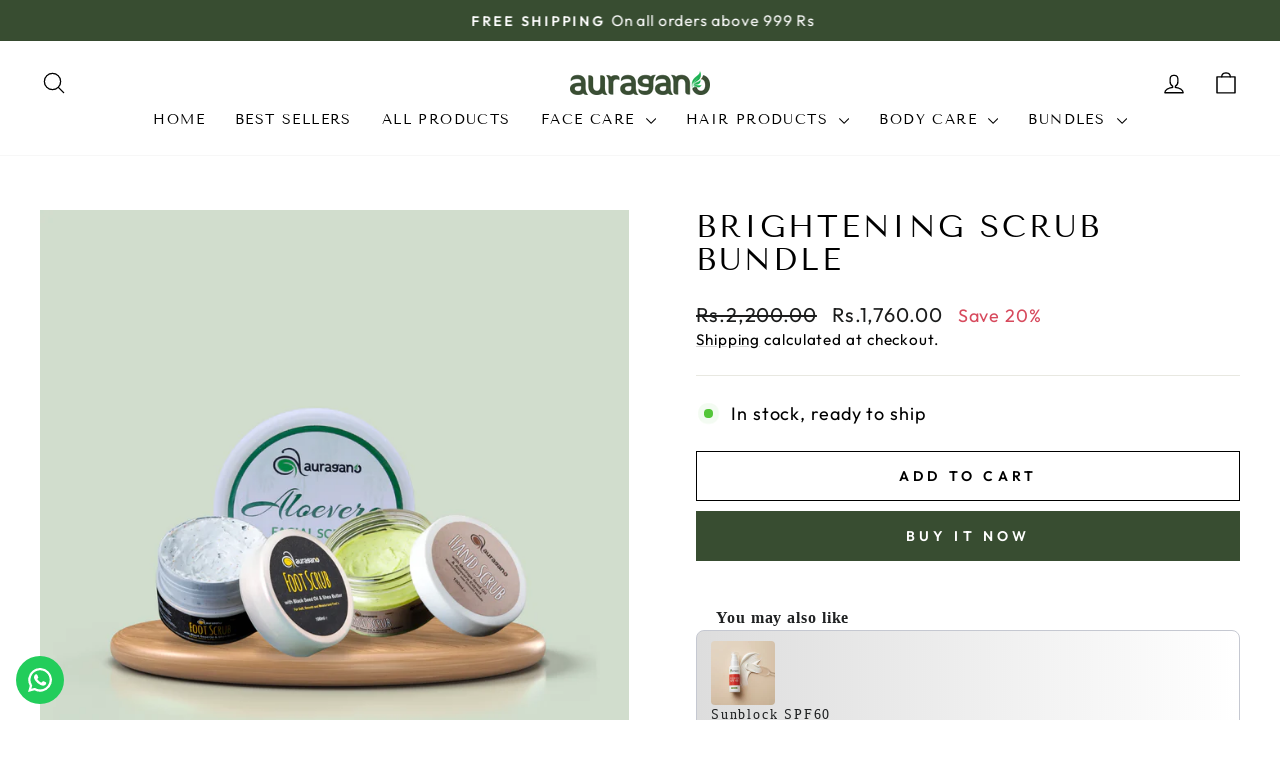

--- FILE ---
content_type: text/javascript; charset=utf-8
request_url: https://auragano.com/products/sunblock-spf-60-copy.js
body_size: 440
content:
{"id":7433586901079,"title":"Sunblock SPF60","handle":"sunblock-spf-60-copy","description":"\u003cp style=\"background: white;\"\u003e\u003cstrong\u003e\u003cspan style=\"font-family: 'Arial',sans-serif; color: black;\"\u003eBenefits:\u003c\/span\u003e\u003c\/strong\u003e\u003cspan style=\"font-family: 'Arial',sans-serif; color: black;\"\u003e\u003c\/span\u003e\u003c\/p\u003e\n\u003cp style=\"background: white;\"\u003e\u003cspan style=\"font-family: 'Arial',sans-serif; color: black;\"\u003e-Broad Spectrum\u003c\/span\u003e\u003c\/p\u003e\n\u003cp style=\"background: white;\"\u003e\u003cspan style=\"font-family: 'Arial',sans-serif; color: black;\"\u003e-UVA\/. UVB Protection\u003c\/span\u003e\u003c\/p\u003e\n\u003cp style=\"background: white;\"\u003e\u003cspan style=\"font-family: 'Arial',sans-serif; color: black;\"\u003e-Protection against premature ageing and ageing\u003c\/span\u003e\u003c\/p\u003e\n\u003cp style=\"background: white;\"\u003e\u003cspan style=\"font-family: 'Arial',sans-serif; color: black;\"\u003e-Sun protection helps in preventing hyperpigmentation\u003c\/span\u003e\u003c\/p\u003e\n\u003cp style=\"background: white;\"\u003e\u003cspan style=\"font-family: 'Arial',sans-serif; color: black;\"\u003e-Photo Stable\u003c\/span\u003e\u003c\/p\u003e\n\u003cp style=\"background: white;\"\u003e\u003cspan style=\"font-family: 'Arial',sans-serif; color: black;\"\u003e-Non- greasy\u003c\/span\u003e\u003c\/p\u003e\n\u003cp style=\"background: white;\"\u003e\u003cspan style=\"font-family: 'Arial',sans-serif; color: black;\"\u003e-Paraben Free.\u003c\/span\u003e\u003c\/p\u003e\n\u003cp style=\"background: white;\"\u003e\u003cstrong\u003e\u003cspan style=\"font-family: 'Arial',sans-serif; color: black;\"\u003eHow to use\u003c\/span\u003e\u003c\/strong\u003e\u003cspan style=\"font-family: 'Arial',sans-serif; color: black;\"\u003e:\u003c\/span\u003e\u003c\/p\u003e\n\u003cp style=\"background: white;\"\u003e\u003cspan style=\"font-family: 'Arial',sans-serif; color: black;\"\u003eApply over the entire face, neck, and other exposed areas 20-30 minutes before sun exposure. Re-apply after excessive sweating, swimming \u0026amp; toweling.\u003c\/span\u003e\u003c\/p\u003e\n\u003cp style=\"background: white;\"\u003e\u003cstrong\u003e\u003cspan style=\"font-family: 'Arial',sans-serif; color: black;\"\u003eIngredients\u003c\/span\u003e\u003c\/strong\u003e\u003cspan style=\"font-family: 'Arial',sans-serif; color: black;\"\u003e:\u003c\/span\u003e\u003c\/p\u003e\n\u003cp style=\"background: white;\"\u003e\u003cspan style=\"font-family: 'Arial',sans-serif; color: black;\"\u003eDeionized Water, Octyl methoxycinnamate, Ultra-microfine Zinc Oxide, Avobenzone, Benzophenone 3, Ultra-microfine Titanium Dioxide, Aloe Vera, Polawax, Cetyl Alcohol, Stearic Acid, Propylene Glycol, Glycerin, Disodium EDTA, Methylparaben, GMS, Triethanolamine, Propylparaben\u003c\/span\u003e\u003c\/p\u003e","published_at":"2025-06-19T00:08:14+05:00","created_at":"2025-06-19T00:03:20+05:00","vendor":"auragano","type":"Skin Care","tags":["10%dis","All Products","best seller","Face Cleansers","Face Products","Female","moisturizers","Moisturizing Products","New Arrivals","Skin care"],"price":150000,"price_min":150000,"price_max":150000,"available":true,"price_varies":false,"compare_at_price":150000,"compare_at_price_min":150000,"compare_at_price_max":150000,"compare_at_price_varies":false,"variants":[{"id":41772640501847,"title":"Default Title","option1":"Default Title","option2":null,"option3":null,"sku":null,"requires_shipping":true,"taxable":false,"featured_image":null,"available":true,"name":"Sunblock SPF60","public_title":null,"options":["Default Title"],"price":150000,"weight":0,"compare_at_price":150000,"inventory_management":null,"barcode":null,"requires_selling_plan":false,"selling_plan_allocations":[]}],"images":["\/\/cdn.shopify.com\/s\/files\/1\/0560\/6316\/4503\/files\/best_sunblock_in_Pakistan.png?v=1765112196","\/\/cdn.shopify.com\/s\/files\/1\/0560\/6316\/4503\/files\/sunblock_for_oily_skin.png?v=1765112196","\/\/cdn.shopify.com\/s\/files\/1\/0560\/6316\/4503\/files\/Auragano_sunblock.png?v=1765112196","\/\/cdn.shopify.com\/s\/files\/1\/0560\/6316\/4503\/files\/best_sunscreen.png?v=1765112196"],"featured_image":"\/\/cdn.shopify.com\/s\/files\/1\/0560\/6316\/4503\/files\/best_sunblock_in_Pakistan.png?v=1765112196","options":[{"name":"Title","position":1,"values":["Default Title"]}],"url":"\/products\/sunblock-spf-60-copy","media":[{"alt":"No Cast Sunblock","id":26277015355479,"position":1,"preview_image":{"aspect_ratio":1.0,"height":1080,"width":1080,"src":"https:\/\/cdn.shopify.com\/s\/files\/1\/0560\/6316\/4503\/files\/best_sunblock_in_Pakistan.png?v=1765112196"},"aspect_ratio":1.0,"height":1080,"media_type":"image","src":"https:\/\/cdn.shopify.com\/s\/files\/1\/0560\/6316\/4503\/files\/best_sunblock_in_Pakistan.png?v=1765112196","width":1080},{"alt":"best sunscreen for oily face","id":25670750928983,"position":2,"preview_image":{"aspect_ratio":1.0,"height":1080,"width":1080,"src":"https:\/\/cdn.shopify.com\/s\/files\/1\/0560\/6316\/4503\/files\/sunblock_for_oily_skin.png?v=1765112196"},"aspect_ratio":1.0,"height":1080,"media_type":"image","src":"https:\/\/cdn.shopify.com\/s\/files\/1\/0560\/6316\/4503\/files\/sunblock_for_oily_skin.png?v=1765112196","width":1080},{"alt":"Best sunblock in Pakistan without white cast","id":25478878888023,"position":3,"preview_image":{"aspect_ratio":0.667,"height":1536,"width":1024,"src":"https:\/\/cdn.shopify.com\/s\/files\/1\/0560\/6316\/4503\/files\/Auragano_sunblock.png?v=1765112196"},"aspect_ratio":0.667,"height":1536,"media_type":"image","src":"https:\/\/cdn.shopify.com\/s\/files\/1\/0560\/6316\/4503\/files\/Auragano_sunblock.png?v=1765112196","width":1024},{"alt":"Best Sunblocks in Pakistan for Oily \u0026 Acne-Prone Skin","id":25478878920791,"position":4,"preview_image":{"aspect_ratio":0.667,"height":1536,"width":1024,"src":"https:\/\/cdn.shopify.com\/s\/files\/1\/0560\/6316\/4503\/files\/best_sunscreen.png?v=1765112196"},"aspect_ratio":0.667,"height":1536,"media_type":"image","src":"https:\/\/cdn.shopify.com\/s\/files\/1\/0560\/6316\/4503\/files\/best_sunscreen.png?v=1765112196","width":1024}],"requires_selling_plan":false,"selling_plan_groups":[]}

--- FILE ---
content_type: text/javascript; charset=utf-8
request_url: https://auragano.com/products/face-brightening-and-anti-aging-2-in-1-serum.js
body_size: 735
content:
{"id":6760480342103,"title":"Face Brightening and Anti-aging - 2 in 1 Serum","handle":"face-brightening-and-anti-aging-2-in-1-serum","description":"\u003cp\u003e \u003c\/p\u003e\n\u003cp\u003e\u003cstrong\u003eBest Serum for Glowing Skin Benefits: \u003cbr\u003e\u003c\/strong\u003e\u003cbr\u003eFormulated with Natural Aloe vera Juice ,Kojic Acid and Glycolic Acid. \u003cbr\u003eDesigned to leave your complexion with an instant glow and whitening\u003cbr\u003eGet radiant skin with the best serum for glowing skin. Our Kojic Acid Serum helps fade dark spots, brighten dull skin, and reveal a healthy, youthful glow.\u003cbr\u003eLightweight Serum for Glowing Skin\u003cbr\u003e\u003c\/p\u003e\n\u003cp\u003e\u003cstrong\u003eActive Ingredients: \u003cbr\u003e\u003c\/strong\u003eAloe vera Juice, Moringa Extract, Kojic Acid, Glycolic Acid, Emblica Extract, Alpha Arbutin.\u003c\/p\u003e\n\u003cp\u003e\u003cstrong\u003eHighlighted Ingredients: \u003cbr\u003e\u003c\/strong\u003e- Aloe vera Juice: It is a rich source of antioxidants and vitamins that may help protect your skin. \u003cbr\u003e- Glycolic Acid: Plumps the \u003cstrong\u003eskin\u003c\/strong\u003e and helps boost hydration levels. \u003cbr\u003e- Kojic Acid Serum: It appears to be an ideal combination of the characteristics necessary for an effective \u003cem\u003eskin\u003c\/em\u003e-\u003cem\u003elightening\u003c\/em\u003e\u003c\/p\u003e\n\u003cp\u003e\u003cstrong\u003eSuggested Usage:\u003c\/strong\u003e \u003cbr\u003e- Apply to face and neck after cleansing. \u003cbr\u003e-Can also be used during the day as an instant pick me up for dull skin!\u003c\/p\u003e\n\u003cp\u003e\u003cstrong\u003ePrecautions:\u003c\/strong\u003e \u003cbr\u003e-Avoid the eye area.\u003c\/p\u003e","published_at":"2022-05-17T17:20:47+05:00","created_at":"2022-05-17T17:19:58+05:00","vendor":"auragano","type":"","tags":["10%dis","All Products","best seller","Brightening Products","Face Products","face serum","import_2022_05_17_091814","Serums","Skin care","Top Sellers"],"price":130000,"price_min":130000,"price_max":130000,"available":true,"price_varies":false,"compare_at_price":130000,"compare_at_price_min":130000,"compare_at_price_max":130000,"compare_at_price_varies":false,"variants":[{"id":39774162190423,"title":"Default Title","option1":"Default Title","option2":null,"option3":null,"sku":null,"requires_shipping":true,"taxable":true,"featured_image":null,"available":true,"name":"Face Brightening and Anti-aging - 2 in 1 Serum","public_title":null,"options":["Default Title"],"price":130000,"weight":0,"compare_at_price":130000,"inventory_management":null,"barcode":null,"requires_selling_plan":false,"selling_plan_allocations":[]}],"images":["\/\/cdn.shopify.com\/s\/files\/1\/0560\/6316\/4503\/files\/Brightening_serum.png?v=1756540580","\/\/cdn.shopify.com\/s\/files\/1\/0560\/6316\/4503\/files\/Brightening_Serum_for_Skin.png?v=1765112544","\/\/cdn.shopify.com\/s\/files\/1\/0560\/6316\/4503\/products\/WhatsApp-Image-2021-07-02-at-12.30.59-PM.jpg?v=1765112544","\/\/cdn.shopify.com\/s\/files\/1\/0560\/6316\/4503\/files\/11.jpg?v=1765112544","\/\/cdn.shopify.com\/s\/files\/1\/0560\/6316\/4503\/files\/12.jpg?v=1765112544","\/\/cdn.shopify.com\/s\/files\/1\/0560\/6316\/4503\/products\/auragano-97.png?v=1765112544"],"featured_image":"\/\/cdn.shopify.com\/s\/files\/1\/0560\/6316\/4503\/files\/Brightening_serum.png?v=1756540580","options":[{"name":"Title","position":1,"values":["Default Title"]}],"url":"\/products\/face-brightening-and-anti-aging-2-in-1-serum","media":[{"alt":"Kojic acid serum","id":25759490375767,"position":1,"preview_image":{"aspect_ratio":1.0,"height":1080,"width":1080,"src":"https:\/\/cdn.shopify.com\/s\/files\/1\/0560\/6316\/4503\/files\/Brightening_serum.png?v=1756540580"},"aspect_ratio":1.0,"height":1080,"media_type":"image","src":"https:\/\/cdn.shopify.com\/s\/files\/1\/0560\/6316\/4503\/files\/Brightening_serum.png?v=1756540580","width":1080},{"alt":null,"id":26277022466135,"position":2,"preview_image":{"aspect_ratio":1.0,"height":1080,"width":1080,"src":"https:\/\/cdn.shopify.com\/s\/files\/1\/0560\/6316\/4503\/files\/Brightening_Serum_for_Skin.png?v=1765112544"},"aspect_ratio":1.0,"height":1080,"media_type":"image","src":"https:\/\/cdn.shopify.com\/s\/files\/1\/0560\/6316\/4503\/files\/Brightening_Serum_for_Skin.png?v=1765112544","width":1080},{"alt":"face brightening serum ","id":21445192319063,"position":3,"preview_image":{"aspect_ratio":1.0,"height":1280,"width":1280,"src":"https:\/\/cdn.shopify.com\/s\/files\/1\/0560\/6316\/4503\/products\/WhatsApp-Image-2021-07-02-at-12.30.59-PM.jpg?v=1765112544"},"aspect_ratio":1.0,"height":1280,"media_type":"image","src":"https:\/\/cdn.shopify.com\/s\/files\/1\/0560\/6316\/4503\/products\/WhatsApp-Image-2021-07-02-at-12.30.59-PM.jpg?v=1765112544","width":1280},{"alt":"best serum for glowing skin","id":24330786832471,"position":4,"preview_image":{"aspect_ratio":1.0,"height":2000,"width":2000,"src":"https:\/\/cdn.shopify.com\/s\/files\/1\/0560\/6316\/4503\/files\/11.jpg?v=1765112544"},"aspect_ratio":1.0,"height":2000,"media_type":"image","src":"https:\/\/cdn.shopify.com\/s\/files\/1\/0560\/6316\/4503\/files\/11.jpg?v=1765112544","width":2000},{"alt":"best serum for dark spots","id":24330786865239,"position":5,"preview_image":{"aspect_ratio":1.0,"height":2000,"width":2000,"src":"https:\/\/cdn.shopify.com\/s\/files\/1\/0560\/6316\/4503\/files\/12.jpg?v=1765112544"},"aspect_ratio":1.0,"height":2000,"media_type":"image","src":"https:\/\/cdn.shopify.com\/s\/files\/1\/0560\/6316\/4503\/files\/12.jpg?v=1765112544","width":2000},{"alt":"face whitening serum ","id":21445192450135,"position":6,"preview_image":{"aspect_ratio":1.0,"height":1200,"width":1200,"src":"https:\/\/cdn.shopify.com\/s\/files\/1\/0560\/6316\/4503\/products\/auragano-97.png?v=1765112544"},"aspect_ratio":1.0,"height":1200,"media_type":"image","src":"https:\/\/cdn.shopify.com\/s\/files\/1\/0560\/6316\/4503\/products\/auragano-97.png?v=1765112544","width":1200}],"requires_selling_plan":false,"selling_plan_groups":[]}

--- FILE ---
content_type: text/javascript; charset=utf-8
request_url: https://auragano.com/products/sunblock-spf-60-copy.js
body_size: 443
content:
{"id":7433586901079,"title":"Sunblock SPF60","handle":"sunblock-spf-60-copy","description":"\u003cp style=\"background: white;\"\u003e\u003cstrong\u003e\u003cspan style=\"font-family: 'Arial',sans-serif; color: black;\"\u003eBenefits:\u003c\/span\u003e\u003c\/strong\u003e\u003cspan style=\"font-family: 'Arial',sans-serif; color: black;\"\u003e\u003c\/span\u003e\u003c\/p\u003e\n\u003cp style=\"background: white;\"\u003e\u003cspan style=\"font-family: 'Arial',sans-serif; color: black;\"\u003e-Broad Spectrum\u003c\/span\u003e\u003c\/p\u003e\n\u003cp style=\"background: white;\"\u003e\u003cspan style=\"font-family: 'Arial',sans-serif; color: black;\"\u003e-UVA\/. UVB Protection\u003c\/span\u003e\u003c\/p\u003e\n\u003cp style=\"background: white;\"\u003e\u003cspan style=\"font-family: 'Arial',sans-serif; color: black;\"\u003e-Protection against premature ageing and ageing\u003c\/span\u003e\u003c\/p\u003e\n\u003cp style=\"background: white;\"\u003e\u003cspan style=\"font-family: 'Arial',sans-serif; color: black;\"\u003e-Sun protection helps in preventing hyperpigmentation\u003c\/span\u003e\u003c\/p\u003e\n\u003cp style=\"background: white;\"\u003e\u003cspan style=\"font-family: 'Arial',sans-serif; color: black;\"\u003e-Photo Stable\u003c\/span\u003e\u003c\/p\u003e\n\u003cp style=\"background: white;\"\u003e\u003cspan style=\"font-family: 'Arial',sans-serif; color: black;\"\u003e-Non- greasy\u003c\/span\u003e\u003c\/p\u003e\n\u003cp style=\"background: white;\"\u003e\u003cspan style=\"font-family: 'Arial',sans-serif; color: black;\"\u003e-Paraben Free.\u003c\/span\u003e\u003c\/p\u003e\n\u003cp style=\"background: white;\"\u003e\u003cstrong\u003e\u003cspan style=\"font-family: 'Arial',sans-serif; color: black;\"\u003eHow to use\u003c\/span\u003e\u003c\/strong\u003e\u003cspan style=\"font-family: 'Arial',sans-serif; color: black;\"\u003e:\u003c\/span\u003e\u003c\/p\u003e\n\u003cp style=\"background: white;\"\u003e\u003cspan style=\"font-family: 'Arial',sans-serif; color: black;\"\u003eApply over the entire face, neck, and other exposed areas 20-30 minutes before sun exposure. Re-apply after excessive sweating, swimming \u0026amp; toweling.\u003c\/span\u003e\u003c\/p\u003e\n\u003cp style=\"background: white;\"\u003e\u003cstrong\u003e\u003cspan style=\"font-family: 'Arial',sans-serif; color: black;\"\u003eIngredients\u003c\/span\u003e\u003c\/strong\u003e\u003cspan style=\"font-family: 'Arial',sans-serif; color: black;\"\u003e:\u003c\/span\u003e\u003c\/p\u003e\n\u003cp style=\"background: white;\"\u003e\u003cspan style=\"font-family: 'Arial',sans-serif; color: black;\"\u003eDeionized Water, Octyl methoxycinnamate, Ultra-microfine Zinc Oxide, Avobenzone, Benzophenone 3, Ultra-microfine Titanium Dioxide, Aloe Vera, Polawax, Cetyl Alcohol, Stearic Acid, Propylene Glycol, Glycerin, Disodium EDTA, Methylparaben, GMS, Triethanolamine, Propylparaben\u003c\/span\u003e\u003c\/p\u003e","published_at":"2025-06-19T00:08:14+05:00","created_at":"2025-06-19T00:03:20+05:00","vendor":"auragano","type":"Skin Care","tags":["10%dis","All Products","best seller","Face Cleansers","Face Products","Female","moisturizers","Moisturizing Products","New Arrivals","Skin care"],"price":150000,"price_min":150000,"price_max":150000,"available":true,"price_varies":false,"compare_at_price":150000,"compare_at_price_min":150000,"compare_at_price_max":150000,"compare_at_price_varies":false,"variants":[{"id":41772640501847,"title":"Default Title","option1":"Default Title","option2":null,"option3":null,"sku":null,"requires_shipping":true,"taxable":false,"featured_image":null,"available":true,"name":"Sunblock SPF60","public_title":null,"options":["Default Title"],"price":150000,"weight":0,"compare_at_price":150000,"inventory_management":null,"barcode":null,"requires_selling_plan":false,"selling_plan_allocations":[]}],"images":["\/\/cdn.shopify.com\/s\/files\/1\/0560\/6316\/4503\/files\/best_sunblock_in_Pakistan.png?v=1765112196","\/\/cdn.shopify.com\/s\/files\/1\/0560\/6316\/4503\/files\/sunblock_for_oily_skin.png?v=1765112196","\/\/cdn.shopify.com\/s\/files\/1\/0560\/6316\/4503\/files\/Auragano_sunblock.png?v=1765112196","\/\/cdn.shopify.com\/s\/files\/1\/0560\/6316\/4503\/files\/best_sunscreen.png?v=1765112196"],"featured_image":"\/\/cdn.shopify.com\/s\/files\/1\/0560\/6316\/4503\/files\/best_sunblock_in_Pakistan.png?v=1765112196","options":[{"name":"Title","position":1,"values":["Default Title"]}],"url":"\/products\/sunblock-spf-60-copy","media":[{"alt":"No Cast Sunblock","id":26277015355479,"position":1,"preview_image":{"aspect_ratio":1.0,"height":1080,"width":1080,"src":"https:\/\/cdn.shopify.com\/s\/files\/1\/0560\/6316\/4503\/files\/best_sunblock_in_Pakistan.png?v=1765112196"},"aspect_ratio":1.0,"height":1080,"media_type":"image","src":"https:\/\/cdn.shopify.com\/s\/files\/1\/0560\/6316\/4503\/files\/best_sunblock_in_Pakistan.png?v=1765112196","width":1080},{"alt":"best sunscreen for oily face","id":25670750928983,"position":2,"preview_image":{"aspect_ratio":1.0,"height":1080,"width":1080,"src":"https:\/\/cdn.shopify.com\/s\/files\/1\/0560\/6316\/4503\/files\/sunblock_for_oily_skin.png?v=1765112196"},"aspect_ratio":1.0,"height":1080,"media_type":"image","src":"https:\/\/cdn.shopify.com\/s\/files\/1\/0560\/6316\/4503\/files\/sunblock_for_oily_skin.png?v=1765112196","width":1080},{"alt":"Best sunblock in Pakistan without white cast","id":25478878888023,"position":3,"preview_image":{"aspect_ratio":0.667,"height":1536,"width":1024,"src":"https:\/\/cdn.shopify.com\/s\/files\/1\/0560\/6316\/4503\/files\/Auragano_sunblock.png?v=1765112196"},"aspect_ratio":0.667,"height":1536,"media_type":"image","src":"https:\/\/cdn.shopify.com\/s\/files\/1\/0560\/6316\/4503\/files\/Auragano_sunblock.png?v=1765112196","width":1024},{"alt":"Best Sunblocks in Pakistan for Oily \u0026 Acne-Prone Skin","id":25478878920791,"position":4,"preview_image":{"aspect_ratio":0.667,"height":1536,"width":1024,"src":"https:\/\/cdn.shopify.com\/s\/files\/1\/0560\/6316\/4503\/files\/best_sunscreen.png?v=1765112196"},"aspect_ratio":0.667,"height":1536,"media_type":"image","src":"https:\/\/cdn.shopify.com\/s\/files\/1\/0560\/6316\/4503\/files\/best_sunscreen.png?v=1765112196","width":1024}],"requires_selling_plan":false,"selling_plan_groups":[]}

--- FILE ---
content_type: text/javascript; charset=utf-8
request_url: https://auragano.com/products/best-eye-cream-for-dark-circles.js
body_size: 635
content:
{"id":6760480276567,"title":"Under Eye Balm","handle":"best-eye-cream-for-dark-circles","description":"\u003cp\u003e\u003cstrong\u003eWhat’s for\u003c\/strong\u003e:\u003cbr\u003eSay goodbye to tired eyes with under-eye balm for dark circles, puffiness \u0026amp; fine lines\u003cbr\u003e\u003c\/p\u003e\n\u003cp\u003e\u003cstrong\u003eBenefits:\u003c\/strong\u003e\u003c\/p\u003e\n\u003cp\u003eThis under eye balm stick delivers a lit-from-within glow while instantly hydrating, cooling \u0026amp; filling in the look of fine lines \u0026amp; wrinkles around the eyes. Delivers an instant pick-me-up so you look refreshed, feel energized \u0026amp; can glow \u0026amp; get it. Apply daily to get rid of dark circles, fine lines and wrinkles around eyes.\u003cbr\u003e\u003cbr\u003e\u003c\/p\u003e\n\u003cp\u003e\u003cstrong\u003eIngredients:\u003c\/strong\u003e\u003c\/p\u003e\n\u003cp\u003eAloe Vera Extract, Green Tea Extract, Vitamin E, Almond Oil, Wheatgerm Oil, Shea Butter, and Beeswax.\u003c\/p\u003e\n\u003cp\u003e\u003cstrong\u003eHow to Use:\u003c\/strong\u003e\u003c\/p\u003e\n\u003cp\u003eGently dab under the eyes \u0026amp; massage in a circular motion\u003c\/p\u003e\n\u003cp\u003eApply this product daily and leave it overnight.\u003c\/p\u003e","published_at":"2022-05-17T17:20:47+05:00","created_at":"2022-05-17T17:19:57+05:00","vendor":"auragano","type":"","tags":["10%dis","All Products","Balms","best eye balm","Eye Care","eye cream","Face Products","import_2022_05_17_091814","Skin care","Top Sellers","ulta beauty eye balm","under eye balm stick"],"price":85000,"price_min":85000,"price_max":85000,"available":true,"price_varies":false,"compare_at_price":85000,"compare_at_price_min":85000,"compare_at_price_max":85000,"compare_at_price_varies":false,"variants":[{"id":39774162124887,"title":"Default Title","option1":"Default Title","option2":null,"option3":null,"sku":null,"requires_shipping":true,"taxable":true,"featured_image":null,"available":true,"name":"Under Eye Balm","public_title":null,"options":["Default Title"],"price":85000,"weight":0,"compare_at_price":85000,"inventory_management":null,"barcode":null,"requires_selling_plan":false,"selling_plan_allocations":[]}],"images":["\/\/cdn.shopify.com\/s\/files\/1\/0560\/6316\/4503\/products\/under-eye-balm1.jpg?v=1735118818","\/\/cdn.shopify.com\/s\/files\/1\/0560\/6316\/4503\/files\/Best_dark_circles_balm.png?v=1758134898","\/\/cdn.shopify.com\/s\/files\/1\/0560\/6316\/4503\/products\/under-eye-balm-1.jpg?v=1720092572"],"featured_image":"\/\/cdn.shopify.com\/s\/files\/1\/0560\/6316\/4503\/products\/under-eye-balm1.jpg?v=1735118818","options":[{"name":"Title","position":1,"values":["Default Title"]}],"url":"\/products\/best-eye-cream-for-dark-circles","media":[{"alt":"Under eye cream for dark circles","id":21445192122455,"position":1,"preview_image":{"aspect_ratio":1.0,"height":800,"width":800,"src":"https:\/\/cdn.shopify.com\/s\/files\/1\/0560\/6316\/4503\/products\/under-eye-balm1.jpg?v=1735118818"},"aspect_ratio":1.0,"height":800,"media_type":"image","src":"https:\/\/cdn.shopify.com\/s\/files\/1\/0560\/6316\/4503\/products\/under-eye-balm1.jpg?v=1735118818","width":800},{"alt":"Best dark circles balm in Pakistan","id":24465124786263,"position":2,"preview_image":{"aspect_ratio":1.0,"height":2000,"width":2000,"src":"https:\/\/cdn.shopify.com\/s\/files\/1\/0560\/6316\/4503\/files\/Best_dark_circles_balm.png?v=1758134898"},"aspect_ratio":1.0,"height":2000,"media_type":"image","src":"https:\/\/cdn.shopify.com\/s\/files\/1\/0560\/6316\/4503\/files\/Best_dark_circles_balm.png?v=1758134898","width":2000},{"alt":"Dark circles treatment in Pakistan","id":21445192220759,"position":3,"preview_image":{"aspect_ratio":1.0,"height":1280,"width":1280,"src":"https:\/\/cdn.shopify.com\/s\/files\/1\/0560\/6316\/4503\/products\/under-eye-balm-1.jpg?v=1720092572"},"aspect_ratio":1.0,"height":1280,"media_type":"image","src":"https:\/\/cdn.shopify.com\/s\/files\/1\/0560\/6316\/4503\/products\/under-eye-balm-1.jpg?v=1720092572","width":1280}],"requires_selling_plan":false,"selling_plan_groups":[]}

--- FILE ---
content_type: text/javascript; charset=utf-8
request_url: https://auragano.com/products/best-eye-cream-for-dark-circles.js
body_size: 222
content:
{"id":6760480276567,"title":"Under Eye Balm","handle":"best-eye-cream-for-dark-circles","description":"\u003cp\u003e\u003cstrong\u003eWhat’s for\u003c\/strong\u003e:\u003cbr\u003eSay goodbye to tired eyes with under-eye balm for dark circles, puffiness \u0026amp; fine lines\u003cbr\u003e\u003c\/p\u003e\n\u003cp\u003e\u003cstrong\u003eBenefits:\u003c\/strong\u003e\u003c\/p\u003e\n\u003cp\u003eThis under eye balm stick delivers a lit-from-within glow while instantly hydrating, cooling \u0026amp; filling in the look of fine lines \u0026amp; wrinkles around the eyes. Delivers an instant pick-me-up so you look refreshed, feel energized \u0026amp; can glow \u0026amp; get it. Apply daily to get rid of dark circles, fine lines and wrinkles around eyes.\u003cbr\u003e\u003cbr\u003e\u003c\/p\u003e\n\u003cp\u003e\u003cstrong\u003eIngredients:\u003c\/strong\u003e\u003c\/p\u003e\n\u003cp\u003eAloe Vera Extract, Green Tea Extract, Vitamin E, Almond Oil, Wheatgerm Oil, Shea Butter, and Beeswax.\u003c\/p\u003e\n\u003cp\u003e\u003cstrong\u003eHow to Use:\u003c\/strong\u003e\u003c\/p\u003e\n\u003cp\u003eGently dab under the eyes \u0026amp; massage in a circular motion\u003c\/p\u003e\n\u003cp\u003eApply this product daily and leave it overnight.\u003c\/p\u003e","published_at":"2022-05-17T17:20:47+05:00","created_at":"2022-05-17T17:19:57+05:00","vendor":"auragano","type":"","tags":["10%dis","All Products","Balms","best eye balm","Eye Care","eye cream","Face Products","import_2022_05_17_091814","Skin care","Top Sellers","ulta beauty eye balm","under eye balm stick"],"price":85000,"price_min":85000,"price_max":85000,"available":true,"price_varies":false,"compare_at_price":85000,"compare_at_price_min":85000,"compare_at_price_max":85000,"compare_at_price_varies":false,"variants":[{"id":39774162124887,"title":"Default Title","option1":"Default Title","option2":null,"option3":null,"sku":null,"requires_shipping":true,"taxable":true,"featured_image":null,"available":true,"name":"Under Eye Balm","public_title":null,"options":["Default Title"],"price":85000,"weight":0,"compare_at_price":85000,"inventory_management":null,"barcode":null,"requires_selling_plan":false,"selling_plan_allocations":[]}],"images":["\/\/cdn.shopify.com\/s\/files\/1\/0560\/6316\/4503\/products\/under-eye-balm1.jpg?v=1735118818","\/\/cdn.shopify.com\/s\/files\/1\/0560\/6316\/4503\/files\/Best_dark_circles_balm.png?v=1758134898","\/\/cdn.shopify.com\/s\/files\/1\/0560\/6316\/4503\/products\/under-eye-balm-1.jpg?v=1720092572"],"featured_image":"\/\/cdn.shopify.com\/s\/files\/1\/0560\/6316\/4503\/products\/under-eye-balm1.jpg?v=1735118818","options":[{"name":"Title","position":1,"values":["Default Title"]}],"url":"\/products\/best-eye-cream-for-dark-circles","media":[{"alt":"Under eye cream for dark circles","id":21445192122455,"position":1,"preview_image":{"aspect_ratio":1.0,"height":800,"width":800,"src":"https:\/\/cdn.shopify.com\/s\/files\/1\/0560\/6316\/4503\/products\/under-eye-balm1.jpg?v=1735118818"},"aspect_ratio":1.0,"height":800,"media_type":"image","src":"https:\/\/cdn.shopify.com\/s\/files\/1\/0560\/6316\/4503\/products\/under-eye-balm1.jpg?v=1735118818","width":800},{"alt":"Best dark circles balm in Pakistan","id":24465124786263,"position":2,"preview_image":{"aspect_ratio":1.0,"height":2000,"width":2000,"src":"https:\/\/cdn.shopify.com\/s\/files\/1\/0560\/6316\/4503\/files\/Best_dark_circles_balm.png?v=1758134898"},"aspect_ratio":1.0,"height":2000,"media_type":"image","src":"https:\/\/cdn.shopify.com\/s\/files\/1\/0560\/6316\/4503\/files\/Best_dark_circles_balm.png?v=1758134898","width":2000},{"alt":"Dark circles treatment in Pakistan","id":21445192220759,"position":3,"preview_image":{"aspect_ratio":1.0,"height":1280,"width":1280,"src":"https:\/\/cdn.shopify.com\/s\/files\/1\/0560\/6316\/4503\/products\/under-eye-balm-1.jpg?v=1720092572"},"aspect_ratio":1.0,"height":1280,"media_type":"image","src":"https:\/\/cdn.shopify.com\/s\/files\/1\/0560\/6316\/4503\/products\/under-eye-balm-1.jpg?v=1720092572","width":1280}],"requires_selling_plan":false,"selling_plan_groups":[]}

--- FILE ---
content_type: text/javascript; charset=utf-8
request_url: https://auragano.com/products/face-brightening-and-anti-aging-2-in-1-serum.js
body_size: 979
content:
{"id":6760480342103,"title":"Face Brightening and Anti-aging - 2 in 1 Serum","handle":"face-brightening-and-anti-aging-2-in-1-serum","description":"\u003cp\u003e \u003c\/p\u003e\n\u003cp\u003e\u003cstrong\u003eBest Serum for Glowing Skin Benefits: \u003cbr\u003e\u003c\/strong\u003e\u003cbr\u003eFormulated with Natural Aloe vera Juice ,Kojic Acid and Glycolic Acid. \u003cbr\u003eDesigned to leave your complexion with an instant glow and whitening\u003cbr\u003eGet radiant skin with the best serum for glowing skin. Our Kojic Acid Serum helps fade dark spots, brighten dull skin, and reveal a healthy, youthful glow.\u003cbr\u003eLightweight Serum for Glowing Skin\u003cbr\u003e\u003c\/p\u003e\n\u003cp\u003e\u003cstrong\u003eActive Ingredients: \u003cbr\u003e\u003c\/strong\u003eAloe vera Juice, Moringa Extract, Kojic Acid, Glycolic Acid, Emblica Extract, Alpha Arbutin.\u003c\/p\u003e\n\u003cp\u003e\u003cstrong\u003eHighlighted Ingredients: \u003cbr\u003e\u003c\/strong\u003e- Aloe vera Juice: It is a rich source of antioxidants and vitamins that may help protect your skin. \u003cbr\u003e- Glycolic Acid: Plumps the \u003cstrong\u003eskin\u003c\/strong\u003e and helps boost hydration levels. \u003cbr\u003e- Kojic Acid Serum: It appears to be an ideal combination of the characteristics necessary for an effective \u003cem\u003eskin\u003c\/em\u003e-\u003cem\u003elightening\u003c\/em\u003e\u003c\/p\u003e\n\u003cp\u003e\u003cstrong\u003eSuggested Usage:\u003c\/strong\u003e \u003cbr\u003e- Apply to face and neck after cleansing. \u003cbr\u003e-Can also be used during the day as an instant pick me up for dull skin!\u003c\/p\u003e\n\u003cp\u003e\u003cstrong\u003ePrecautions:\u003c\/strong\u003e \u003cbr\u003e-Avoid the eye area.\u003c\/p\u003e","published_at":"2022-05-17T17:20:47+05:00","created_at":"2022-05-17T17:19:58+05:00","vendor":"auragano","type":"","tags":["10%dis","All Products","best seller","Brightening Products","Face Products","face serum","import_2022_05_17_091814","Serums","Skin care","Top Sellers"],"price":130000,"price_min":130000,"price_max":130000,"available":true,"price_varies":false,"compare_at_price":130000,"compare_at_price_min":130000,"compare_at_price_max":130000,"compare_at_price_varies":false,"variants":[{"id":39774162190423,"title":"Default Title","option1":"Default Title","option2":null,"option3":null,"sku":null,"requires_shipping":true,"taxable":true,"featured_image":null,"available":true,"name":"Face Brightening and Anti-aging - 2 in 1 Serum","public_title":null,"options":["Default Title"],"price":130000,"weight":0,"compare_at_price":130000,"inventory_management":null,"barcode":null,"requires_selling_plan":false,"selling_plan_allocations":[]}],"images":["\/\/cdn.shopify.com\/s\/files\/1\/0560\/6316\/4503\/files\/Brightening_serum.png?v=1756540580","\/\/cdn.shopify.com\/s\/files\/1\/0560\/6316\/4503\/files\/Brightening_Serum_for_Skin.png?v=1765112544","\/\/cdn.shopify.com\/s\/files\/1\/0560\/6316\/4503\/products\/WhatsApp-Image-2021-07-02-at-12.30.59-PM.jpg?v=1765112544","\/\/cdn.shopify.com\/s\/files\/1\/0560\/6316\/4503\/files\/11.jpg?v=1765112544","\/\/cdn.shopify.com\/s\/files\/1\/0560\/6316\/4503\/files\/12.jpg?v=1765112544","\/\/cdn.shopify.com\/s\/files\/1\/0560\/6316\/4503\/products\/auragano-97.png?v=1765112544"],"featured_image":"\/\/cdn.shopify.com\/s\/files\/1\/0560\/6316\/4503\/files\/Brightening_serum.png?v=1756540580","options":[{"name":"Title","position":1,"values":["Default Title"]}],"url":"\/products\/face-brightening-and-anti-aging-2-in-1-serum","media":[{"alt":"Kojic acid serum","id":25759490375767,"position":1,"preview_image":{"aspect_ratio":1.0,"height":1080,"width":1080,"src":"https:\/\/cdn.shopify.com\/s\/files\/1\/0560\/6316\/4503\/files\/Brightening_serum.png?v=1756540580"},"aspect_ratio":1.0,"height":1080,"media_type":"image","src":"https:\/\/cdn.shopify.com\/s\/files\/1\/0560\/6316\/4503\/files\/Brightening_serum.png?v=1756540580","width":1080},{"alt":null,"id":26277022466135,"position":2,"preview_image":{"aspect_ratio":1.0,"height":1080,"width":1080,"src":"https:\/\/cdn.shopify.com\/s\/files\/1\/0560\/6316\/4503\/files\/Brightening_Serum_for_Skin.png?v=1765112544"},"aspect_ratio":1.0,"height":1080,"media_type":"image","src":"https:\/\/cdn.shopify.com\/s\/files\/1\/0560\/6316\/4503\/files\/Brightening_Serum_for_Skin.png?v=1765112544","width":1080},{"alt":"face brightening serum ","id":21445192319063,"position":3,"preview_image":{"aspect_ratio":1.0,"height":1280,"width":1280,"src":"https:\/\/cdn.shopify.com\/s\/files\/1\/0560\/6316\/4503\/products\/WhatsApp-Image-2021-07-02-at-12.30.59-PM.jpg?v=1765112544"},"aspect_ratio":1.0,"height":1280,"media_type":"image","src":"https:\/\/cdn.shopify.com\/s\/files\/1\/0560\/6316\/4503\/products\/WhatsApp-Image-2021-07-02-at-12.30.59-PM.jpg?v=1765112544","width":1280},{"alt":"best serum for glowing skin","id":24330786832471,"position":4,"preview_image":{"aspect_ratio":1.0,"height":2000,"width":2000,"src":"https:\/\/cdn.shopify.com\/s\/files\/1\/0560\/6316\/4503\/files\/11.jpg?v=1765112544"},"aspect_ratio":1.0,"height":2000,"media_type":"image","src":"https:\/\/cdn.shopify.com\/s\/files\/1\/0560\/6316\/4503\/files\/11.jpg?v=1765112544","width":2000},{"alt":"best serum for dark spots","id":24330786865239,"position":5,"preview_image":{"aspect_ratio":1.0,"height":2000,"width":2000,"src":"https:\/\/cdn.shopify.com\/s\/files\/1\/0560\/6316\/4503\/files\/12.jpg?v=1765112544"},"aspect_ratio":1.0,"height":2000,"media_type":"image","src":"https:\/\/cdn.shopify.com\/s\/files\/1\/0560\/6316\/4503\/files\/12.jpg?v=1765112544","width":2000},{"alt":"face whitening serum ","id":21445192450135,"position":6,"preview_image":{"aspect_ratio":1.0,"height":1200,"width":1200,"src":"https:\/\/cdn.shopify.com\/s\/files\/1\/0560\/6316\/4503\/products\/auragano-97.png?v=1765112544"},"aspect_ratio":1.0,"height":1200,"media_type":"image","src":"https:\/\/cdn.shopify.com\/s\/files\/1\/0560\/6316\/4503\/products\/auragano-97.png?v=1765112544","width":1200}],"requires_selling_plan":false,"selling_plan_groups":[]}